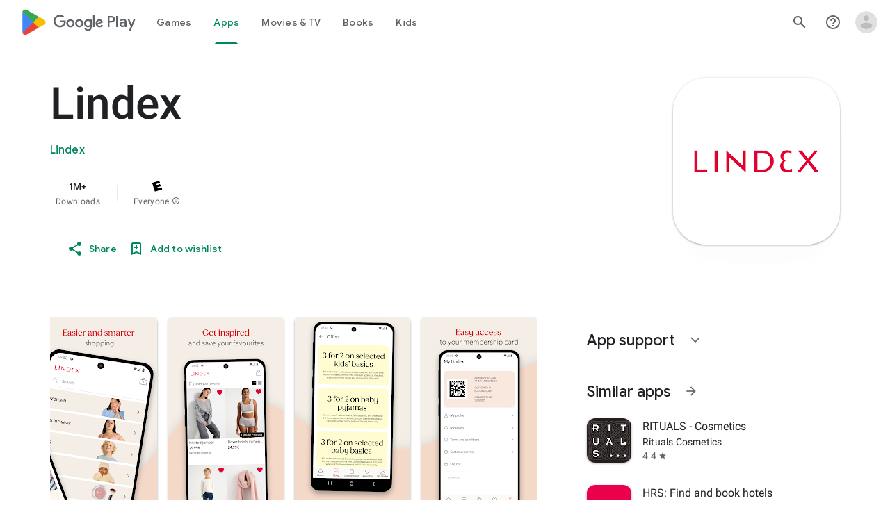

--- FILE ---
content_type: text/plain; charset=utf-8
request_url: https://play.google.com/play/log?format=json&authuser&proto_v2=true
body_size: -435
content:
["900000","1768710566140"]